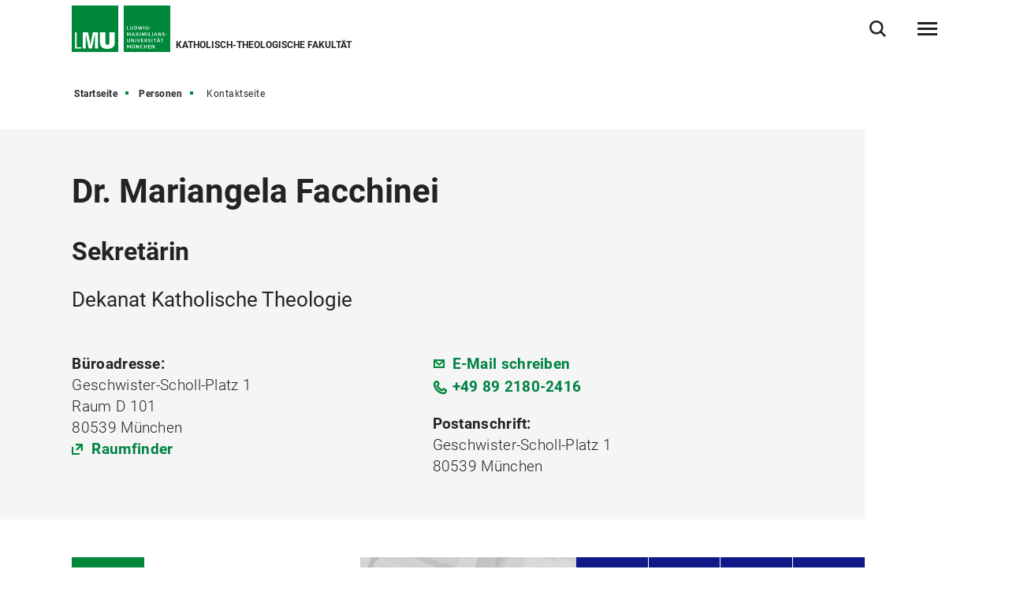

--- FILE ---
content_type: text/html
request_url: https://www.kaththeol.lmu.de/de/personen/kontaktseite/mariangela-facchinei-bdff97ba.html
body_size: 4612
content:
<!DOCTYPE html>
<!--[if lt IE 7]>      <html lang="de" class="no-js lt-ie9 lt-ie8 lt-ie7"> <![endif]-->
<!--[if IE 7]>         <html lang="de" class="no-js lt-ie9 lt-ie8"> <![endif]-->
<!--[if IE 8]>         <html lang="de" class="no-js lt-ie9"> <![endif]-->
<!--[if gt IE 8]><!-->
<html lang="de" class="no-js"> <!--<![endif]-->
	<head>
<meta charset="utf-8"/>
<meta http-equiv="X-UA-Compatible" content="IE=Edge"/>
<meta name="viewport" content="width=device-width"/>
<meta name="language" content="de" />
<meta name="keywords" content="Person, Adresse, Funktion,Katholische Theologie, Katholische Religionslehre, Magister, Bachelor, Kanonisches Recht, Systematische Theologie, Historische Theologie, Praktische Theologie, Biblische Theologie" />
<meta name="description" content="Detailierte Informationen zur Person" />
	<meta name="twitter:card" content="summary" />
	<meta name="twitter:site" content="@LMU_Muenchen" />
	<meta property="og:url" content="https://www.kaththeol.lmu.de/de/personen/kontaktseite/mariangela-facchinei-bdff97ba.html" />
	<meta property="og:type" content="website" />
	<meta property="og:title" content="Kontaktseite" />
		<meta property="og:image" content="https://cms-cdn.lmu.de/assets/img/Logo_LMU_og.png" />
		<meta property="og:image:width" content="1200" />
		<meta property="og:image:height" content="567" />
		<meta name="twitter:image" content="https://cms-cdn.lmu.de/assets/img/Logo_LMU_og.png" />
		<meta name="twitter:image:alt" content="Logo Ludwig Maximilians Universität München" />
		<meta property="og:image:alt" content="Logo Ludwig Maximilians Universität München" />
<meta name="Publisher" content="Ludwig-Maximilians-Universität München, Geschwister-Scholl-Platz 1, 80539 München" />
<meta name="Revisit" content="After 2 Days" />
<meta name="robots" content="index,follow">
<title>Kontaktseite - Katholisch-Theologische Fakultät - LMU München</title>
<link rel="preload" href="https://cms-cdn.lmu.de/assets/fonts/roboto-v18-latin-300.woff2" as="font" type="font/woff2" crossorigin>
<link rel="preload" href="https://cms-cdn.lmu.de/assets/fonts/roboto-v18-latin-regular.woff2" as="font" type="font/woff2" crossorigin>
<link rel="preload" href="https://cms-cdn.lmu.de/assets/fonts/roboto-v18-latin-italic.woff2" as="font" type="font/woff2" crossorigin>
<link rel="preload" href="https://cms-cdn.lmu.de/assets/fonts/roboto-v18-latin-700.woff2" as="font" type="font/woff2" crossorigin>
<link rel="preload" href="https://cms-cdn.lmu.de/assets/fonts/robotoserif-semibold.woff2" as="font" type="font/woff2" crossorigin>
<link rel="stylesheet" href="https://cms-cdn.lmu.de/assets/css/app.bundle.css"/>
<link rel="stylesheet" href="https://cms-cdn.lmu.de/assets/css/person.bundle.css"/>
<script src="https://cms-cdn.lmu.de/assets/scripts/jquery-3.5.1.min.js"></script>
<!-- Integration aller js-files zur Darstellung von Vue -->
<script src="https://cms-cdn.lmu.de/assets/vuejs/v3_3_4_vue_min.js"></script>
<script src="https://cms-cdn.lmu.de/assets/vuejs/v4_0_2_vuex.min.js"></script>
<script src="https://cms-cdn.lmu.de/assets/vuejs/v4_2_6_es6-promise_auto.min.js"></script>
<script src="https://cms-cdn.lmu.de/assets/vuejs/v0_18_0_axios.min.js"></script>
<link rel="shortcut icon" href="https://cms-cdn.lmu.de/assets/img/favicon.ico" type="image/x-icon">
<link rel="icon" href="https://cms-cdn.lmu.de/assets/img/favicon.ico" type="image/x-icon">	
		<!-- Matomo -->
		<script>
		  var _paq = window._paq = window._paq || [];
		  /* tracker methods like "setCustomDimension" should be called before "trackPageView" */
		  _paq.push(['trackPageView']);
		  _paq.push(['enableLinkTracking']);
		  (function() {
		    var u="https://web-analytics.lmu.de/";
		    _paq.push(["disableCookies"]);
		    _paq.push(['setTrackerUrl', u+'matomo.php']);
		    _paq.push(['setSiteId', '170']);
		    var d=document, g=d.createElement('script'), s=d.getElementsByTagName('script')[0];
		    g.type='text/javascript'; g.async=true; g.src=u+'matomo.js'; s.parentNode.insertBefore(g,s);
		  })();
		</script>
		<!-- End Matomo Code -->
	</head>
	<body >
        <nav class="c-skiplinks" data-js-module="skiplinks" data-js-item="skip-links">
	<h6 class="skiplinks__headline">Navigation und Service</h6>
	<p class="skiplinks__text"><em>Direkt zu:</em></p>
		<ul class="skiplink__list">
				<li class="skiplink__list-item">
					<a class="skiplink__link" href="#r-main">Inhalt</a>
				</li>
				<li class="skiplink__list-item">
					<a class="skiplink__link" data-js-item="skip-links-nav" href="#stacknav">Hauptnavigation</a>
				</li>
				<li class="skiplink__list-item">
					<a class="skiplink__link"
					   data-js-item="skip-links-search" href="#r-search">Suche</a>
				</li>
		</ul>
</nav> 
		<header id="header" class="c-header" data-js-module="header" data-js-item="header"> <div class="grid__container"> <div class="grid__row"> <div class="header__wrapper"> <a class="header__logo-wrapper" href="https://www.kaththeol.lmu.de/de/"><img class="header__logo" src="https://cms-cdn.lmu.de/assets/img/Logo_LMU.svg" alt="Logo Ludwig Maximilians Universität München"/></a> <div class="header__facilities-title"> <span>Katholisch-Theologische Fakultät</span> </div> <div class="header__navigation-wrapper"> <nav class="c-main-navigation" data-js-module="main-navigation"> <h2 class="main-navigation__headline">Hauptnavigation</h2> <ul class="main-navigation__list"> <li class="main-navigation__list-item"> <a href="https://www.kaththeol.lmu.de/de/ueber-uns/" class="main-navigation__list-link" ><span class="main-navigation__list-link-text" >Über uns</span></a> </li> <li class="main-navigation__list-item"> <a href="https://www.kaththeol.lmu.de/de/forschung/" class="main-navigation__list-link" ><span class="main-navigation__list-link-text" >Forschung</span></a> </li> <li class="main-navigation__list-item"> <a href="https://www.kaththeol.lmu.de/de/studium/" class="main-navigation__list-link" ><span class="main-navigation__list-link-text" >Studium</span></a> </li> <li class="main-navigation__list-item is-bordered is-search"> <button type="button" class="main-navigation__list-link is-search" data-js-item="toggle-search"> <span class="main-navigation__list-link-text">Suche öffnen/schließen</span> </button> </li> <li id="hamburgermenu" class="main-navigation__list-item is-bordered is-last"> <hamburger-menu-app></hamburger-menu-app> </li> </ul> </nav> </div> </div> </div> </div> </header>
<script>
		var url_json_mainnav = "https://www.kaththeol.lmu.de/site_tech/json-hauptnavigation/standard-json-generierungsseite.json";
		url_json_mainnav = url_json_mainnav + "?nocache=" + (new Date()).getTime();
	function vuenaviload() {LmuStackNavigation.init({config: {menuId: "135972",url: url_json_mainnav,fallbackError: {title: "Die Navigation funktioniert gerade nicht!",text: "Wir arbeiten daran. Bitte nutzen Sie bis dahin die Sitemap zum Navigieren in der Website."}}});};
	window.addEventListener("load", vuenaviload);
</script>
<div id="stacknav">
<stack-navigation-app></stack-navigation-app>
</div>
<div id="mobilenav">
<mobile-navigation-app></mobile-navigation-app>
</div>
		<main id="r-main" data-js-item="main">
<nav class="c-breadscroller" data-js-module="scroll-indicator" data-js-options='{&quot;scrollToEnd&quot;:true}'>
		<div class="grid__container" data-nosnippet="true">
			<div class="grid__row">
				<strong class="breadscroller__headline is-aural" id="breadscroller__headline-1">Sie sind in folgender Website - Hierarchie:</strong>
				<div class="breadscroller__content" data-js-item="scroll-indicator" aria-labelledby="breadscroller__headline-1">
					<div class="breadscroller__list-wrapper" data-js-item="scroll-wrapper">
						<ul class="breadscroller__list" data-js-item="scroll-content">
									<li class="breadscroller__list-item"><a href="https://www.kaththeol.lmu.de/de/" title="Startseite" class="breadscroller__item-link">Startseite</a></li>
				<li class="breadscroller__list-item">
					<a href="../" title="Personen" class="breadscroller__item-link">Personen</a>
				</li>
				<li class="breadscroller__list-item">
					<strong class="breadscroller__item-active"><span class="is-aural">Sie sind hier:</span>Kontaktseite</strong>
				</li>
						</ul>
					</div>
				</div>
			</div>
		</div>
	</nav>
<div class="c-header-person--default " data-css="c-header-person" data-js-module="header-person" data-js-options='{}' >
	<div class="grid__container">
		<div class="grid__row">
			<div class="header-person__container ">
				<article class="header-person__wrapper">
					<h1 class="header-person__name"> Dr. Mariangela Facchinei</h1>
	  					<p class="header-person__job">Sekretärin</p>
	  					<p class="header-person__department" >Dekanat Katholische Theologie</p>
					<div class="header-person__detail is-areas-2">
						<div class="header-person__detail_area">
							<p>
								<b>Büroadresse:</b>
							</p>
	  							<p>Geschwister-Scholl-Platz 1 </p>
	  							<p>Raum D 101</p>
	  							<p>80539	
	  							München</p>
							<p>
								<a href="https://www.lmu.de/raumfinder/#/building/bw0000/map?room=000901242_" rel="noopener" class="header-person__contentlink is-external" target="_blank">
									Raumfinder 
								</a>
							</p>
						</div>
						<div class="header-person__detail_area">
							<p>
								<a href="mailto:dekanat@kaththeol.lmu.de" rel="noopener" class="header-person__contentlink is-email" target="_self">
									E-Mail schreiben 
								</a>
							</p>
								<p>
									<a href="tel:+498921802416" rel="noopener" class="header-person__contentlink is-phone" target="_self">
										+49 89 2180-2416
									</a>
								</p>
									<p class="header-person__contenthead">
										<b>Postanschrift:</b>
									</p>
		  							<p>Geschwister-Scholl-Platz 1 </p>
			  							<p>80539	
			  							München</p>
						</div>
					</div>
					<div class="header-person__media-container">
						<nav class="header-person__btn-area">
						</nav>
					</div>
				</article>
			</div>
		</div>
	</div>
</div>
			<div class="c-back-to-top--default" data-css="c-back-to-top" data-js-module="back-to-top">
	<div class="grid__container">
		<div class="grid__row is-collapsed">
			<div class="back-to-top__wrapper">
				<a href="#" class="back-to-top__link" data-js-item="back-to-top-link">
					<span class="back-to-top__link-text">nach oben</span>
				</a>
			</div>
		</div>
	</div>
</div>
		</main>
<footer id="footer" class="c-footer" data-js-item="footer">
	<div class="grid__container">
		<div class="grid__row">
			<div class="footer__wrapper">
				<div class="footer__content-wrapper">
					<nav class="footer__navigation">
						<h6 class="footer__navigation-headline">Weiterführende Links</h6>
						<ul class="footer__navigation-list">
							<li class="footer__navigation-list-item is-home">
								<a class="footer__navigation-list-link" href="https://www.kaththeol.lmu.de/de/"><span class="footer__navigation-list-link-text">Startseite</span></a>
							</li>
							<li class="footer__navigation-list-item is-map">
								<div class="footer__address-teaser">
									<div class="footer__address-teaser-text-section">
										<h3 class="footer__address-teaser-headline">Ludwig-Maximilians-Universität München</h3>
	<a href="https://www.google.com/maps/place/Katholisch+Theologische+Fakult%C3%A4t+der+LMU/@48.1515047,11.5780074,17z/data=!3m1!4b1!4m6!3m5!1s0x479e75eb28e90207:0x65d0139cbd354944!8m2!3d48.1515047!4d11.5801961!16s%2Fg%2F11c0r3777b" class="footer__address-teaser-link"   title='Link öffnet in neuem Fenster'   target='_blank' rel='noopener' >Route anzeigen</a>
									</div>
									<div class="footer__address-teaser-image-section">
										<span class="footer__address-teaser-image-pulse"></span>
										<img class="footer__address-teaser-image" src="https://cms-cdn.lmu.de/assets/media/footer/footer-map.png" alt="Planausschnitt LMU-Hauptgebäude" title="Planausschnitt LMU-Hauptgebäude"/>
									</div>
	<a href="https://www.google.com/maps/place/Katholisch+Theologische+Fakult%C3%A4t+der+LMU/@48.1515047,11.5780074,17z/data=!3m1!4b1!4m6!3m5!1s0x479e75eb28e90207:0x65d0139cbd354944!8m2!3d48.1515047!4d11.5801961!16s%2Fg%2F11c0r3777b" class="footer__address-teaser-a11y-clickarea" aria-hidden="true" tabindex="-1"  title='Link öffnet in neuem Fenster'   target='_blank' rel='noopener' ></a>
</div>
							</li>
<li class="footer__navigation-list-item is-facebook">
	<a class="footer__navigation-list-link" href="https://de-de.facebook.com/lmu.muenchen/" target="_blank" rel="noopener" title="Facebook-Link öffnet in neuem Fenster" ><span class="footer__navigation-list-link-text">Facebook</span></a>
</li>
<li class="footer__navigation-list-item is-twitter">
	<a class="footer__navigation-list-link" href="https://twitter.com/lmu_muenchen?lang=de" target="_blank" rel="noopener" title="Twitter-Link öffnet in neuem Fenster" ><span class="footer__navigation-list-link-text">Twitter</span></a>
</li>
<li class="footer__navigation-list-item is-instagram">
	<a class="footer__navigation-list-link" href="https://www.instagram.com/lmu.muenchen/?hl=de" target="_blank" rel="noopener" title="Instagram-Link öffnet in neuem Fenster" ><span class="footer__navigation-list-link-text">Instagram</span></a>
</li>
<li class="footer__navigation-list-item is-linkedin">
	<a class="footer__navigation-list-link" href="https://www.linkedin.com/school/lmu.muenchen/" target="_blank" rel="noopener" title="LinkedIn-Link öffnet in neuem Fenster" ><span class="footer__navigation-list-link-text">LinkedIn</span></a>
</li></ul>
					</nav>
				</div>
			</div>
			<div class="footer__content">
				<div class="footer__wrapper">
					<div class="footer__content-wrapper" itemscope itemtype="https://schema.org/Organization">
						<h2 class="footer__content-headline" itemprop="name">Katholisch-Theologische Fakultät</h2>
						<address class="footer__content-address" itemprop="address" itemscope itemtype="https://schema.org/PostalAddress">
							<span class="footer__content-address-line" itemprop="streetAddress">Geschwister-Scholl-Platz 1</span>
							<span itemprop="postalCode">80539</span> <span itemprop="addressLocality">München</span>
						</address>
						<div class="footer__content-address">
							<dl class="footer__content-address-list">
								<dt class="footer__content-address-list-term">Telefon:</dt>
								<dd class="footer__content-address-list-definition"><a class="footer__content-address-list-definition-link is-telephone" href="tel:+4908921802416" property="telephone"><span class="footer__content-address-list-definition-text" itemprop="telephone">+49 (0) 89 / 2180 - 2416</span></a></dd>
							</dl>
						</div>
								<div class="footer__content-link-wrapper">
	<a href="https://www.lmu.de/raumfinder/" class="footer__content-link"   title='Link öffnet in neuem Fenster'   target='_blank' rel='noopener' >Zum LMU-Raumfinder</a>
</div>
					</div>
				</div>
			</div>
			<div class="footer__wrapper">
				<div class="footer__content-wrapper">
					<nav class="footer__site-navigation">
						<h6 class="footer__site-navigation-headline">Weiterführende Links</h6>
						<ul class="footer__site-navigation-list">
									<li class="footer__site-navigation-list-item">
<a href="https://www.kaththeol.lmu.de/de/footer/sitemap/" class="footer__site-navigation-list-link"   >Sitemap</a></li>
									<li class="footer__site-navigation-list-item">
<a href="https://www.kaththeol.lmu.de/de/footer/datenschutz/" class="footer__site-navigation-list-link"   >Datenschutz</a></li>
									<li class="footer__site-navigation-list-item">
<a href="https://www.kaththeol.lmu.de/de/footer/impressum/" class="footer__site-navigation-list-link"   >Impressum</a></li>
									<li class="footer__site-navigation-list-item">
<a href="https://www.kaththeol.lmu.de/de/footer/barrierefreiheit/" class="footer__site-navigation-list-link"   >Barrierefreiheit</a></li>
							<li class="footer__site-navigation-list-item is-copyright">
								<span class="footer__site-navigation-list-copy">© 2023 LMU München</span>
							</li>
						</ul>
					</nav>
				</div>
			</div>
		</div>
	</div>
</footer>
<div class="c-search-overlay" data-js-module="search-overlay">
	<div class="grid__container">
		<div class="grid__row">
			<div class="search-overlay__wrapper">
				<h3 class="search-overlay__title">Wonach suchen Sie?</h3>				
				<div class="c-search-enter--overlay is-lng-de" data-css="c-search-enter">
					<form class="search-enter__form" action="https://www.kaththeol.lmu.de/de/suche/">
						<div class="search-enter__input-group-wrapper">
							<input name="q" data-js-item="search-enter-field" type="text" placeholder="Suchbegriff eingeben" class="search-enter__input-text" aria-label="Suche"/>
							<div class="search-enter__button-area">
								<button type="submit" title="Suchen" aria-label="Suchen" class="search-enter__button">
								</button>
							</div>
						</div>
						<div class="search-enter__dsgvo-area">
								<p><a href="https://www.kaththeol.lmu.de/de/footer/datenschutz/" class="search-enter__dsgvo-link" target="_blank" rel="noopener">Hinweis zur Datenübermittlung bei der Google-Suche</a></p>
							</div>
					</form>
				</div>
				<button class="search-overlay__close" type="button" data-js-item="search-overlay-close">schließen</button>
			</div>
		</div>
	</div>
</div>
		<script src="https://cms-cdn.lmu.de/assets/scripts/vendors-app.bundle.js"></script>
<script src="https://cms-cdn.lmu.de/assets/scripts/runtime.bundle.js"></script>
<script src="https://cms-cdn.lmu.de/assets/scripts/app.bundle.js"></script>
<script src="https://cms-cdn.lmu.de/assets/scripts/bundle.vue_3.js"></script>
<script src="https://cms-cdn.lmu.de/assets/scripts/person.bundle.js"></script>
<script>
	document.addEventListener('DOMContentLoaded', function(){		
		LmuPersonModule.init();		
	});
</script>
	</body>
</html>
